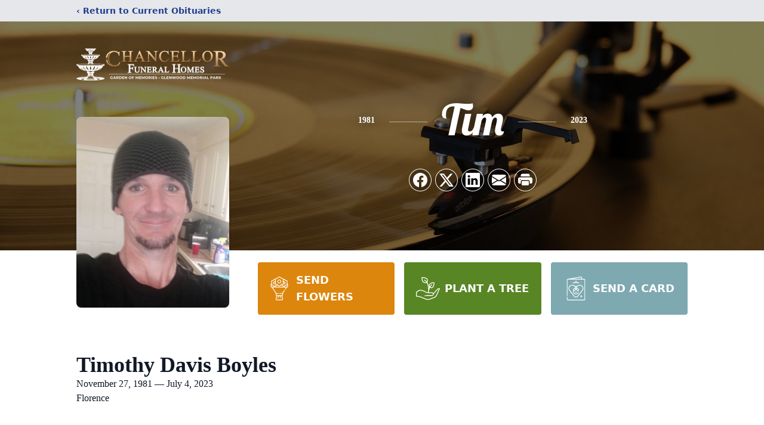

--- FILE ---
content_type: text/html; charset=utf-8
request_url: https://www.google.com/recaptcha/enterprise/anchor?ar=1&k=6LcJ28MfAAAAADiShSNocQJl_IOY6Wyg91114VdY&co=aHR0cHM6Ly93d3cuY2hhbmNlbGxvcmZ1bmVyYWxob21lLmNvbTo0NDM.&hl=en&type=image&v=PoyoqOPhxBO7pBk68S4YbpHZ&theme=light&size=invisible&badge=bottomright&anchor-ms=20000&execute-ms=30000&cb=kb4op01ckwsw
body_size: 48798
content:
<!DOCTYPE HTML><html dir="ltr" lang="en"><head><meta http-equiv="Content-Type" content="text/html; charset=UTF-8">
<meta http-equiv="X-UA-Compatible" content="IE=edge">
<title>reCAPTCHA</title>
<style type="text/css">
/* cyrillic-ext */
@font-face {
  font-family: 'Roboto';
  font-style: normal;
  font-weight: 400;
  font-stretch: 100%;
  src: url(//fonts.gstatic.com/s/roboto/v48/KFO7CnqEu92Fr1ME7kSn66aGLdTylUAMa3GUBHMdazTgWw.woff2) format('woff2');
  unicode-range: U+0460-052F, U+1C80-1C8A, U+20B4, U+2DE0-2DFF, U+A640-A69F, U+FE2E-FE2F;
}
/* cyrillic */
@font-face {
  font-family: 'Roboto';
  font-style: normal;
  font-weight: 400;
  font-stretch: 100%;
  src: url(//fonts.gstatic.com/s/roboto/v48/KFO7CnqEu92Fr1ME7kSn66aGLdTylUAMa3iUBHMdazTgWw.woff2) format('woff2');
  unicode-range: U+0301, U+0400-045F, U+0490-0491, U+04B0-04B1, U+2116;
}
/* greek-ext */
@font-face {
  font-family: 'Roboto';
  font-style: normal;
  font-weight: 400;
  font-stretch: 100%;
  src: url(//fonts.gstatic.com/s/roboto/v48/KFO7CnqEu92Fr1ME7kSn66aGLdTylUAMa3CUBHMdazTgWw.woff2) format('woff2');
  unicode-range: U+1F00-1FFF;
}
/* greek */
@font-face {
  font-family: 'Roboto';
  font-style: normal;
  font-weight: 400;
  font-stretch: 100%;
  src: url(//fonts.gstatic.com/s/roboto/v48/KFO7CnqEu92Fr1ME7kSn66aGLdTylUAMa3-UBHMdazTgWw.woff2) format('woff2');
  unicode-range: U+0370-0377, U+037A-037F, U+0384-038A, U+038C, U+038E-03A1, U+03A3-03FF;
}
/* math */
@font-face {
  font-family: 'Roboto';
  font-style: normal;
  font-weight: 400;
  font-stretch: 100%;
  src: url(//fonts.gstatic.com/s/roboto/v48/KFO7CnqEu92Fr1ME7kSn66aGLdTylUAMawCUBHMdazTgWw.woff2) format('woff2');
  unicode-range: U+0302-0303, U+0305, U+0307-0308, U+0310, U+0312, U+0315, U+031A, U+0326-0327, U+032C, U+032F-0330, U+0332-0333, U+0338, U+033A, U+0346, U+034D, U+0391-03A1, U+03A3-03A9, U+03B1-03C9, U+03D1, U+03D5-03D6, U+03F0-03F1, U+03F4-03F5, U+2016-2017, U+2034-2038, U+203C, U+2040, U+2043, U+2047, U+2050, U+2057, U+205F, U+2070-2071, U+2074-208E, U+2090-209C, U+20D0-20DC, U+20E1, U+20E5-20EF, U+2100-2112, U+2114-2115, U+2117-2121, U+2123-214F, U+2190, U+2192, U+2194-21AE, U+21B0-21E5, U+21F1-21F2, U+21F4-2211, U+2213-2214, U+2216-22FF, U+2308-230B, U+2310, U+2319, U+231C-2321, U+2336-237A, U+237C, U+2395, U+239B-23B7, U+23D0, U+23DC-23E1, U+2474-2475, U+25AF, U+25B3, U+25B7, U+25BD, U+25C1, U+25CA, U+25CC, U+25FB, U+266D-266F, U+27C0-27FF, U+2900-2AFF, U+2B0E-2B11, U+2B30-2B4C, U+2BFE, U+3030, U+FF5B, U+FF5D, U+1D400-1D7FF, U+1EE00-1EEFF;
}
/* symbols */
@font-face {
  font-family: 'Roboto';
  font-style: normal;
  font-weight: 400;
  font-stretch: 100%;
  src: url(//fonts.gstatic.com/s/roboto/v48/KFO7CnqEu92Fr1ME7kSn66aGLdTylUAMaxKUBHMdazTgWw.woff2) format('woff2');
  unicode-range: U+0001-000C, U+000E-001F, U+007F-009F, U+20DD-20E0, U+20E2-20E4, U+2150-218F, U+2190, U+2192, U+2194-2199, U+21AF, U+21E6-21F0, U+21F3, U+2218-2219, U+2299, U+22C4-22C6, U+2300-243F, U+2440-244A, U+2460-24FF, U+25A0-27BF, U+2800-28FF, U+2921-2922, U+2981, U+29BF, U+29EB, U+2B00-2BFF, U+4DC0-4DFF, U+FFF9-FFFB, U+10140-1018E, U+10190-1019C, U+101A0, U+101D0-101FD, U+102E0-102FB, U+10E60-10E7E, U+1D2C0-1D2D3, U+1D2E0-1D37F, U+1F000-1F0FF, U+1F100-1F1AD, U+1F1E6-1F1FF, U+1F30D-1F30F, U+1F315, U+1F31C, U+1F31E, U+1F320-1F32C, U+1F336, U+1F378, U+1F37D, U+1F382, U+1F393-1F39F, U+1F3A7-1F3A8, U+1F3AC-1F3AF, U+1F3C2, U+1F3C4-1F3C6, U+1F3CA-1F3CE, U+1F3D4-1F3E0, U+1F3ED, U+1F3F1-1F3F3, U+1F3F5-1F3F7, U+1F408, U+1F415, U+1F41F, U+1F426, U+1F43F, U+1F441-1F442, U+1F444, U+1F446-1F449, U+1F44C-1F44E, U+1F453, U+1F46A, U+1F47D, U+1F4A3, U+1F4B0, U+1F4B3, U+1F4B9, U+1F4BB, U+1F4BF, U+1F4C8-1F4CB, U+1F4D6, U+1F4DA, U+1F4DF, U+1F4E3-1F4E6, U+1F4EA-1F4ED, U+1F4F7, U+1F4F9-1F4FB, U+1F4FD-1F4FE, U+1F503, U+1F507-1F50B, U+1F50D, U+1F512-1F513, U+1F53E-1F54A, U+1F54F-1F5FA, U+1F610, U+1F650-1F67F, U+1F687, U+1F68D, U+1F691, U+1F694, U+1F698, U+1F6AD, U+1F6B2, U+1F6B9-1F6BA, U+1F6BC, U+1F6C6-1F6CF, U+1F6D3-1F6D7, U+1F6E0-1F6EA, U+1F6F0-1F6F3, U+1F6F7-1F6FC, U+1F700-1F7FF, U+1F800-1F80B, U+1F810-1F847, U+1F850-1F859, U+1F860-1F887, U+1F890-1F8AD, U+1F8B0-1F8BB, U+1F8C0-1F8C1, U+1F900-1F90B, U+1F93B, U+1F946, U+1F984, U+1F996, U+1F9E9, U+1FA00-1FA6F, U+1FA70-1FA7C, U+1FA80-1FA89, U+1FA8F-1FAC6, U+1FACE-1FADC, U+1FADF-1FAE9, U+1FAF0-1FAF8, U+1FB00-1FBFF;
}
/* vietnamese */
@font-face {
  font-family: 'Roboto';
  font-style: normal;
  font-weight: 400;
  font-stretch: 100%;
  src: url(//fonts.gstatic.com/s/roboto/v48/KFO7CnqEu92Fr1ME7kSn66aGLdTylUAMa3OUBHMdazTgWw.woff2) format('woff2');
  unicode-range: U+0102-0103, U+0110-0111, U+0128-0129, U+0168-0169, U+01A0-01A1, U+01AF-01B0, U+0300-0301, U+0303-0304, U+0308-0309, U+0323, U+0329, U+1EA0-1EF9, U+20AB;
}
/* latin-ext */
@font-face {
  font-family: 'Roboto';
  font-style: normal;
  font-weight: 400;
  font-stretch: 100%;
  src: url(//fonts.gstatic.com/s/roboto/v48/KFO7CnqEu92Fr1ME7kSn66aGLdTylUAMa3KUBHMdazTgWw.woff2) format('woff2');
  unicode-range: U+0100-02BA, U+02BD-02C5, U+02C7-02CC, U+02CE-02D7, U+02DD-02FF, U+0304, U+0308, U+0329, U+1D00-1DBF, U+1E00-1E9F, U+1EF2-1EFF, U+2020, U+20A0-20AB, U+20AD-20C0, U+2113, U+2C60-2C7F, U+A720-A7FF;
}
/* latin */
@font-face {
  font-family: 'Roboto';
  font-style: normal;
  font-weight: 400;
  font-stretch: 100%;
  src: url(//fonts.gstatic.com/s/roboto/v48/KFO7CnqEu92Fr1ME7kSn66aGLdTylUAMa3yUBHMdazQ.woff2) format('woff2');
  unicode-range: U+0000-00FF, U+0131, U+0152-0153, U+02BB-02BC, U+02C6, U+02DA, U+02DC, U+0304, U+0308, U+0329, U+2000-206F, U+20AC, U+2122, U+2191, U+2193, U+2212, U+2215, U+FEFF, U+FFFD;
}
/* cyrillic-ext */
@font-face {
  font-family: 'Roboto';
  font-style: normal;
  font-weight: 500;
  font-stretch: 100%;
  src: url(//fonts.gstatic.com/s/roboto/v48/KFO7CnqEu92Fr1ME7kSn66aGLdTylUAMa3GUBHMdazTgWw.woff2) format('woff2');
  unicode-range: U+0460-052F, U+1C80-1C8A, U+20B4, U+2DE0-2DFF, U+A640-A69F, U+FE2E-FE2F;
}
/* cyrillic */
@font-face {
  font-family: 'Roboto';
  font-style: normal;
  font-weight: 500;
  font-stretch: 100%;
  src: url(//fonts.gstatic.com/s/roboto/v48/KFO7CnqEu92Fr1ME7kSn66aGLdTylUAMa3iUBHMdazTgWw.woff2) format('woff2');
  unicode-range: U+0301, U+0400-045F, U+0490-0491, U+04B0-04B1, U+2116;
}
/* greek-ext */
@font-face {
  font-family: 'Roboto';
  font-style: normal;
  font-weight: 500;
  font-stretch: 100%;
  src: url(//fonts.gstatic.com/s/roboto/v48/KFO7CnqEu92Fr1ME7kSn66aGLdTylUAMa3CUBHMdazTgWw.woff2) format('woff2');
  unicode-range: U+1F00-1FFF;
}
/* greek */
@font-face {
  font-family: 'Roboto';
  font-style: normal;
  font-weight: 500;
  font-stretch: 100%;
  src: url(//fonts.gstatic.com/s/roboto/v48/KFO7CnqEu92Fr1ME7kSn66aGLdTylUAMa3-UBHMdazTgWw.woff2) format('woff2');
  unicode-range: U+0370-0377, U+037A-037F, U+0384-038A, U+038C, U+038E-03A1, U+03A3-03FF;
}
/* math */
@font-face {
  font-family: 'Roboto';
  font-style: normal;
  font-weight: 500;
  font-stretch: 100%;
  src: url(//fonts.gstatic.com/s/roboto/v48/KFO7CnqEu92Fr1ME7kSn66aGLdTylUAMawCUBHMdazTgWw.woff2) format('woff2');
  unicode-range: U+0302-0303, U+0305, U+0307-0308, U+0310, U+0312, U+0315, U+031A, U+0326-0327, U+032C, U+032F-0330, U+0332-0333, U+0338, U+033A, U+0346, U+034D, U+0391-03A1, U+03A3-03A9, U+03B1-03C9, U+03D1, U+03D5-03D6, U+03F0-03F1, U+03F4-03F5, U+2016-2017, U+2034-2038, U+203C, U+2040, U+2043, U+2047, U+2050, U+2057, U+205F, U+2070-2071, U+2074-208E, U+2090-209C, U+20D0-20DC, U+20E1, U+20E5-20EF, U+2100-2112, U+2114-2115, U+2117-2121, U+2123-214F, U+2190, U+2192, U+2194-21AE, U+21B0-21E5, U+21F1-21F2, U+21F4-2211, U+2213-2214, U+2216-22FF, U+2308-230B, U+2310, U+2319, U+231C-2321, U+2336-237A, U+237C, U+2395, U+239B-23B7, U+23D0, U+23DC-23E1, U+2474-2475, U+25AF, U+25B3, U+25B7, U+25BD, U+25C1, U+25CA, U+25CC, U+25FB, U+266D-266F, U+27C0-27FF, U+2900-2AFF, U+2B0E-2B11, U+2B30-2B4C, U+2BFE, U+3030, U+FF5B, U+FF5D, U+1D400-1D7FF, U+1EE00-1EEFF;
}
/* symbols */
@font-face {
  font-family: 'Roboto';
  font-style: normal;
  font-weight: 500;
  font-stretch: 100%;
  src: url(//fonts.gstatic.com/s/roboto/v48/KFO7CnqEu92Fr1ME7kSn66aGLdTylUAMaxKUBHMdazTgWw.woff2) format('woff2');
  unicode-range: U+0001-000C, U+000E-001F, U+007F-009F, U+20DD-20E0, U+20E2-20E4, U+2150-218F, U+2190, U+2192, U+2194-2199, U+21AF, U+21E6-21F0, U+21F3, U+2218-2219, U+2299, U+22C4-22C6, U+2300-243F, U+2440-244A, U+2460-24FF, U+25A0-27BF, U+2800-28FF, U+2921-2922, U+2981, U+29BF, U+29EB, U+2B00-2BFF, U+4DC0-4DFF, U+FFF9-FFFB, U+10140-1018E, U+10190-1019C, U+101A0, U+101D0-101FD, U+102E0-102FB, U+10E60-10E7E, U+1D2C0-1D2D3, U+1D2E0-1D37F, U+1F000-1F0FF, U+1F100-1F1AD, U+1F1E6-1F1FF, U+1F30D-1F30F, U+1F315, U+1F31C, U+1F31E, U+1F320-1F32C, U+1F336, U+1F378, U+1F37D, U+1F382, U+1F393-1F39F, U+1F3A7-1F3A8, U+1F3AC-1F3AF, U+1F3C2, U+1F3C4-1F3C6, U+1F3CA-1F3CE, U+1F3D4-1F3E0, U+1F3ED, U+1F3F1-1F3F3, U+1F3F5-1F3F7, U+1F408, U+1F415, U+1F41F, U+1F426, U+1F43F, U+1F441-1F442, U+1F444, U+1F446-1F449, U+1F44C-1F44E, U+1F453, U+1F46A, U+1F47D, U+1F4A3, U+1F4B0, U+1F4B3, U+1F4B9, U+1F4BB, U+1F4BF, U+1F4C8-1F4CB, U+1F4D6, U+1F4DA, U+1F4DF, U+1F4E3-1F4E6, U+1F4EA-1F4ED, U+1F4F7, U+1F4F9-1F4FB, U+1F4FD-1F4FE, U+1F503, U+1F507-1F50B, U+1F50D, U+1F512-1F513, U+1F53E-1F54A, U+1F54F-1F5FA, U+1F610, U+1F650-1F67F, U+1F687, U+1F68D, U+1F691, U+1F694, U+1F698, U+1F6AD, U+1F6B2, U+1F6B9-1F6BA, U+1F6BC, U+1F6C6-1F6CF, U+1F6D3-1F6D7, U+1F6E0-1F6EA, U+1F6F0-1F6F3, U+1F6F7-1F6FC, U+1F700-1F7FF, U+1F800-1F80B, U+1F810-1F847, U+1F850-1F859, U+1F860-1F887, U+1F890-1F8AD, U+1F8B0-1F8BB, U+1F8C0-1F8C1, U+1F900-1F90B, U+1F93B, U+1F946, U+1F984, U+1F996, U+1F9E9, U+1FA00-1FA6F, U+1FA70-1FA7C, U+1FA80-1FA89, U+1FA8F-1FAC6, U+1FACE-1FADC, U+1FADF-1FAE9, U+1FAF0-1FAF8, U+1FB00-1FBFF;
}
/* vietnamese */
@font-face {
  font-family: 'Roboto';
  font-style: normal;
  font-weight: 500;
  font-stretch: 100%;
  src: url(//fonts.gstatic.com/s/roboto/v48/KFO7CnqEu92Fr1ME7kSn66aGLdTylUAMa3OUBHMdazTgWw.woff2) format('woff2');
  unicode-range: U+0102-0103, U+0110-0111, U+0128-0129, U+0168-0169, U+01A0-01A1, U+01AF-01B0, U+0300-0301, U+0303-0304, U+0308-0309, U+0323, U+0329, U+1EA0-1EF9, U+20AB;
}
/* latin-ext */
@font-face {
  font-family: 'Roboto';
  font-style: normal;
  font-weight: 500;
  font-stretch: 100%;
  src: url(//fonts.gstatic.com/s/roboto/v48/KFO7CnqEu92Fr1ME7kSn66aGLdTylUAMa3KUBHMdazTgWw.woff2) format('woff2');
  unicode-range: U+0100-02BA, U+02BD-02C5, U+02C7-02CC, U+02CE-02D7, U+02DD-02FF, U+0304, U+0308, U+0329, U+1D00-1DBF, U+1E00-1E9F, U+1EF2-1EFF, U+2020, U+20A0-20AB, U+20AD-20C0, U+2113, U+2C60-2C7F, U+A720-A7FF;
}
/* latin */
@font-face {
  font-family: 'Roboto';
  font-style: normal;
  font-weight: 500;
  font-stretch: 100%;
  src: url(//fonts.gstatic.com/s/roboto/v48/KFO7CnqEu92Fr1ME7kSn66aGLdTylUAMa3yUBHMdazQ.woff2) format('woff2');
  unicode-range: U+0000-00FF, U+0131, U+0152-0153, U+02BB-02BC, U+02C6, U+02DA, U+02DC, U+0304, U+0308, U+0329, U+2000-206F, U+20AC, U+2122, U+2191, U+2193, U+2212, U+2215, U+FEFF, U+FFFD;
}
/* cyrillic-ext */
@font-face {
  font-family: 'Roboto';
  font-style: normal;
  font-weight: 900;
  font-stretch: 100%;
  src: url(//fonts.gstatic.com/s/roboto/v48/KFO7CnqEu92Fr1ME7kSn66aGLdTylUAMa3GUBHMdazTgWw.woff2) format('woff2');
  unicode-range: U+0460-052F, U+1C80-1C8A, U+20B4, U+2DE0-2DFF, U+A640-A69F, U+FE2E-FE2F;
}
/* cyrillic */
@font-face {
  font-family: 'Roboto';
  font-style: normal;
  font-weight: 900;
  font-stretch: 100%;
  src: url(//fonts.gstatic.com/s/roboto/v48/KFO7CnqEu92Fr1ME7kSn66aGLdTylUAMa3iUBHMdazTgWw.woff2) format('woff2');
  unicode-range: U+0301, U+0400-045F, U+0490-0491, U+04B0-04B1, U+2116;
}
/* greek-ext */
@font-face {
  font-family: 'Roboto';
  font-style: normal;
  font-weight: 900;
  font-stretch: 100%;
  src: url(//fonts.gstatic.com/s/roboto/v48/KFO7CnqEu92Fr1ME7kSn66aGLdTylUAMa3CUBHMdazTgWw.woff2) format('woff2');
  unicode-range: U+1F00-1FFF;
}
/* greek */
@font-face {
  font-family: 'Roboto';
  font-style: normal;
  font-weight: 900;
  font-stretch: 100%;
  src: url(//fonts.gstatic.com/s/roboto/v48/KFO7CnqEu92Fr1ME7kSn66aGLdTylUAMa3-UBHMdazTgWw.woff2) format('woff2');
  unicode-range: U+0370-0377, U+037A-037F, U+0384-038A, U+038C, U+038E-03A1, U+03A3-03FF;
}
/* math */
@font-face {
  font-family: 'Roboto';
  font-style: normal;
  font-weight: 900;
  font-stretch: 100%;
  src: url(//fonts.gstatic.com/s/roboto/v48/KFO7CnqEu92Fr1ME7kSn66aGLdTylUAMawCUBHMdazTgWw.woff2) format('woff2');
  unicode-range: U+0302-0303, U+0305, U+0307-0308, U+0310, U+0312, U+0315, U+031A, U+0326-0327, U+032C, U+032F-0330, U+0332-0333, U+0338, U+033A, U+0346, U+034D, U+0391-03A1, U+03A3-03A9, U+03B1-03C9, U+03D1, U+03D5-03D6, U+03F0-03F1, U+03F4-03F5, U+2016-2017, U+2034-2038, U+203C, U+2040, U+2043, U+2047, U+2050, U+2057, U+205F, U+2070-2071, U+2074-208E, U+2090-209C, U+20D0-20DC, U+20E1, U+20E5-20EF, U+2100-2112, U+2114-2115, U+2117-2121, U+2123-214F, U+2190, U+2192, U+2194-21AE, U+21B0-21E5, U+21F1-21F2, U+21F4-2211, U+2213-2214, U+2216-22FF, U+2308-230B, U+2310, U+2319, U+231C-2321, U+2336-237A, U+237C, U+2395, U+239B-23B7, U+23D0, U+23DC-23E1, U+2474-2475, U+25AF, U+25B3, U+25B7, U+25BD, U+25C1, U+25CA, U+25CC, U+25FB, U+266D-266F, U+27C0-27FF, U+2900-2AFF, U+2B0E-2B11, U+2B30-2B4C, U+2BFE, U+3030, U+FF5B, U+FF5D, U+1D400-1D7FF, U+1EE00-1EEFF;
}
/* symbols */
@font-face {
  font-family: 'Roboto';
  font-style: normal;
  font-weight: 900;
  font-stretch: 100%;
  src: url(//fonts.gstatic.com/s/roboto/v48/KFO7CnqEu92Fr1ME7kSn66aGLdTylUAMaxKUBHMdazTgWw.woff2) format('woff2');
  unicode-range: U+0001-000C, U+000E-001F, U+007F-009F, U+20DD-20E0, U+20E2-20E4, U+2150-218F, U+2190, U+2192, U+2194-2199, U+21AF, U+21E6-21F0, U+21F3, U+2218-2219, U+2299, U+22C4-22C6, U+2300-243F, U+2440-244A, U+2460-24FF, U+25A0-27BF, U+2800-28FF, U+2921-2922, U+2981, U+29BF, U+29EB, U+2B00-2BFF, U+4DC0-4DFF, U+FFF9-FFFB, U+10140-1018E, U+10190-1019C, U+101A0, U+101D0-101FD, U+102E0-102FB, U+10E60-10E7E, U+1D2C0-1D2D3, U+1D2E0-1D37F, U+1F000-1F0FF, U+1F100-1F1AD, U+1F1E6-1F1FF, U+1F30D-1F30F, U+1F315, U+1F31C, U+1F31E, U+1F320-1F32C, U+1F336, U+1F378, U+1F37D, U+1F382, U+1F393-1F39F, U+1F3A7-1F3A8, U+1F3AC-1F3AF, U+1F3C2, U+1F3C4-1F3C6, U+1F3CA-1F3CE, U+1F3D4-1F3E0, U+1F3ED, U+1F3F1-1F3F3, U+1F3F5-1F3F7, U+1F408, U+1F415, U+1F41F, U+1F426, U+1F43F, U+1F441-1F442, U+1F444, U+1F446-1F449, U+1F44C-1F44E, U+1F453, U+1F46A, U+1F47D, U+1F4A3, U+1F4B0, U+1F4B3, U+1F4B9, U+1F4BB, U+1F4BF, U+1F4C8-1F4CB, U+1F4D6, U+1F4DA, U+1F4DF, U+1F4E3-1F4E6, U+1F4EA-1F4ED, U+1F4F7, U+1F4F9-1F4FB, U+1F4FD-1F4FE, U+1F503, U+1F507-1F50B, U+1F50D, U+1F512-1F513, U+1F53E-1F54A, U+1F54F-1F5FA, U+1F610, U+1F650-1F67F, U+1F687, U+1F68D, U+1F691, U+1F694, U+1F698, U+1F6AD, U+1F6B2, U+1F6B9-1F6BA, U+1F6BC, U+1F6C6-1F6CF, U+1F6D3-1F6D7, U+1F6E0-1F6EA, U+1F6F0-1F6F3, U+1F6F7-1F6FC, U+1F700-1F7FF, U+1F800-1F80B, U+1F810-1F847, U+1F850-1F859, U+1F860-1F887, U+1F890-1F8AD, U+1F8B0-1F8BB, U+1F8C0-1F8C1, U+1F900-1F90B, U+1F93B, U+1F946, U+1F984, U+1F996, U+1F9E9, U+1FA00-1FA6F, U+1FA70-1FA7C, U+1FA80-1FA89, U+1FA8F-1FAC6, U+1FACE-1FADC, U+1FADF-1FAE9, U+1FAF0-1FAF8, U+1FB00-1FBFF;
}
/* vietnamese */
@font-face {
  font-family: 'Roboto';
  font-style: normal;
  font-weight: 900;
  font-stretch: 100%;
  src: url(//fonts.gstatic.com/s/roboto/v48/KFO7CnqEu92Fr1ME7kSn66aGLdTylUAMa3OUBHMdazTgWw.woff2) format('woff2');
  unicode-range: U+0102-0103, U+0110-0111, U+0128-0129, U+0168-0169, U+01A0-01A1, U+01AF-01B0, U+0300-0301, U+0303-0304, U+0308-0309, U+0323, U+0329, U+1EA0-1EF9, U+20AB;
}
/* latin-ext */
@font-face {
  font-family: 'Roboto';
  font-style: normal;
  font-weight: 900;
  font-stretch: 100%;
  src: url(//fonts.gstatic.com/s/roboto/v48/KFO7CnqEu92Fr1ME7kSn66aGLdTylUAMa3KUBHMdazTgWw.woff2) format('woff2');
  unicode-range: U+0100-02BA, U+02BD-02C5, U+02C7-02CC, U+02CE-02D7, U+02DD-02FF, U+0304, U+0308, U+0329, U+1D00-1DBF, U+1E00-1E9F, U+1EF2-1EFF, U+2020, U+20A0-20AB, U+20AD-20C0, U+2113, U+2C60-2C7F, U+A720-A7FF;
}
/* latin */
@font-face {
  font-family: 'Roboto';
  font-style: normal;
  font-weight: 900;
  font-stretch: 100%;
  src: url(//fonts.gstatic.com/s/roboto/v48/KFO7CnqEu92Fr1ME7kSn66aGLdTylUAMa3yUBHMdazQ.woff2) format('woff2');
  unicode-range: U+0000-00FF, U+0131, U+0152-0153, U+02BB-02BC, U+02C6, U+02DA, U+02DC, U+0304, U+0308, U+0329, U+2000-206F, U+20AC, U+2122, U+2191, U+2193, U+2212, U+2215, U+FEFF, U+FFFD;
}

</style>
<link rel="stylesheet" type="text/css" href="https://www.gstatic.com/recaptcha/releases/PoyoqOPhxBO7pBk68S4YbpHZ/styles__ltr.css">
<script nonce="jkfvSOmjCxYD1h-vssJhMw" type="text/javascript">window['__recaptcha_api'] = 'https://www.google.com/recaptcha/enterprise/';</script>
<script type="text/javascript" src="https://www.gstatic.com/recaptcha/releases/PoyoqOPhxBO7pBk68S4YbpHZ/recaptcha__en.js" nonce="jkfvSOmjCxYD1h-vssJhMw">
      
    </script></head>
<body><div id="rc-anchor-alert" class="rc-anchor-alert"></div>
<input type="hidden" id="recaptcha-token" value="[base64]">
<script type="text/javascript" nonce="jkfvSOmjCxYD1h-vssJhMw">
      recaptcha.anchor.Main.init("[\x22ainput\x22,[\x22bgdata\x22,\x22\x22,\[base64]/[base64]/MjU1Ong/[base64]/[base64]/[base64]/[base64]/[base64]/[base64]/[base64]/[base64]/[base64]/[base64]/[base64]/[base64]/[base64]/[base64]/[base64]\\u003d\x22,\[base64]\\u003d\x22,\x22w5bCtkLCp8OjJsOCHsOwYi7CqsKddMKJM1VGwrNOw4PDtE3DncO6w5RQwrI1T216w5HDnsOow6/DqsO3woHDnsK7w6wlwohrFcKQQMOtw7PCrMK3w4LDvsKUwocxw67DnSdpZ3ElY8OSw6c5w6zComzDtjfDpcOCwp7Dlz7CusOJwrlWw5rDkFHDuiMbw4d5AMKrV8KxYUfDpcKKwqccGMKbTxkKVsKFwppRw7/CiVTDlsOyw60qDkA9w4kbcXJGw5NvYsOyHUfDn8KjYVbCgMKaGMKxIBXChzvCtcO1w4fCt8KKAx91w5BRwqZBPVVtO8OeHsK5wr3ChcO0OWvDjMODwpA5wp85w69LwoPCucKiYMOIw4rDvm/[base64]/[base64]/[base64]/wqzCp8KGw7vChsOPw6nDncOQOsOtwqkHwrfCtkTDjcKRc8OYU8OPTg7DoFtRw7UdTsOcwqHDhUtDwqs+QsKgAT/Dg8O1w45HwpDDm0Usw5/Cl2JWw4HDqRElwqUFw4xIHkHCtMO/LsOLw4YGwrzCtcO4w5HCrkfDhcKZTMKHw4LDpMKWaMOIwrLCilDDmMKXKFPDiVY7UMOhwrLCssKnAjxCwrpmwq8GQVEJecOlw4DDj8KAwrTCnXvCrMOiw75SJgbCicKfX8Kow5DCnh0Xwo3Cp8OWw50uLMORwqhzd8KpYi/CjMOnICvChX3ClxXDuhrDpsOqw6c8wpvDiHxgCgxfw6jDr2LClg9kDXUoOsO6esKQQ1/Dr8OnGE07cyXDohnDtMOKwrsrwp/DjMKNwoMzw40Bw4zCqS7Dm8KudH7CoXHCulkgw5LDrsK0wrQ/VcKpw6XCr2QWwqbClcKJwpknw7PCk2FFMcOLHgjDv8K3FsOtw7cDw4IdMFvDnMKrLW3ChU9gwpYcdcO3wrnDvyvCp8K8wplywqfCrUQWw5sew4fDjyfDtg3DjMKHw5nCixnDssKnwqvCp8OowoEYw7/CtABfFWdGwotjVcKHYMKZHMOHwo5LUB/CrmXDqDXDk8KgAnrDhsKkwo3CqDtGw4vCi8OIRQPClyNuHsKVZiPCgVMeEwlfDcKxfEM5HhbDj0nDlBTDp8KFw4bCqsOhWMOvam3Dv8K0ORRwWMOEw5BnPkbDlURMUcKZw5/CmcK/[base64]/Cn8OTNsK9w6ERw6cPesKoJh/DicO/Y8Ocd3HDjDlqHExKO17Dk35hBX3DvcOADg48w5ZewpsQAVYCKsOrwrbCrRfCkcOnaz/CocKyClAVwpEVw6NBeMKNQMOxwp8ewoPCmsODw5YtwrdiwokZIyTDlVbCsMKhNG9cw5rClh7CqcKxwrA9AsOhw4TCk38DR8K2Cn/Ck8O1UsO6w7siw5RXw49ew5IsB8OzeTA/wqdiw6vCpMOjYVMKw6/ClUQ6PsKTw7XChsO5w7A+ckHCr8KCasOVGRbDoyzDuGfCucKwAhzDuCzClG/DgcKGwqfCsU05HVwGXxQVdMOobsKYw4rCjk7DvnMnw63Cu0FcEHbDkSDDksO3wpXCtkM2R8OJwqshw4tJwqLDiMK7w5swbcOQDjoXwopmw6rCrMKqVT8EHgglw4dHwp8Nwq7ClUjChsK0wrcDCcKywq7Cj2DCvBvDkMKKaCvDmTRNPh/[base64]/Dq0Uvw710w5jDtsOXW8OmKcKNb8ODw7PDksKCwrl4w7BXw7/[base64]/wpfDmlzDlDwGw7/CrBnDpcOeFsO2cMK2wqHDgDPCmsO3e8OSUCsSwofDuTDDnsOzwqzDv8OeQcONwoPDsFhGPMK1w7zDkMK9fsO8w7zDt8OlHMK/wrd5wqN+bDdGeMOSGcK3w4V2woJkwo1hQXMVKHnDgiPDu8K3wpJrw6gSwrPDm39df3LCilsKCcOLFV9bW8KvG8OUwqTCm8K3w4rDvFEMZsOvwo7DicODZw/CgAJTwo3CvcO0HcKPP2ISw7DDkxE0egAnw7pywpMQC8KFPcKUCGfDmcKgeSPDkMOHAi3DgsOkP3lwPjBRTMOTwrdRNFlPw5dmEgXDlk4/Ig9+f0cwUD7DkcO4wqnDmsOodcOmC2zCpRvDkcKWW8Kzw6/DuipGAAIkw43DqcOpeEjChMKZwqhLU8OEw55bwqbCiwvCrcOARxgJHyglZcK1YnoQw73CgyDDjlTCn23DrsKUw7bDn3p8Awg5worCiExVwoxDwpxSPsOUGCPDqcOCBMOMwp9vMsOnw5nCu8O1fz/[base64]/Di8KkXDgVworCrAHDt8ONw4jCncKVwo0tw4TDisOQfBrDgFbDnmQPwoAvwrvCrzRNw4bCizjCjC9Fw43DkwQ4McOTwo3DiyrDgB8Ywrsiw53CkcKVw4BeJX12fcOpA8KidsOUwpZww5jCusKxw7QxCgo9EMKWBBRXAX03wq3DozbCsCJybBkdw7rCsCV/w5/CrGpcw4rDsD3Cs8KvcMK7VQtFworCtMKRwobDl8OPw5rDqMOMwqDDvsKOw4fDg2rDoDcsw7diwo/DiHrDosK8IXIpUxF1w7sJN3Vgwo01P8OlI1B3VC/DncOBw4/DosKswodAw6xiwq5QUmjDt3DClMKtciA8wpx1QMKbf8KCwotkXcKpw5V1w4lFAVxtw44tw40bIsOWNEHCvAjCij9jw4LDlsK5wr/[base64]/wpBnw6vCgsONH8OiwqTCrF0/wrXCrsOhw705IFYzwpPDl8K8ZFpDaULDqcOkwoPDoxZbM8KRwr3DjcOnwrXCp8KqbB/DqUzDsMOHNcOMw4dyQlAqdTnDtkVlwqrDo3R5a8OUwpLCn8OjaSUCwrV4wqXDtTjDgFEBwo87a8OqAxt3w6/Dvn7Cm0BEOT/DgCFjDMOxOcKGwofChn4owocpG8Olw7/[base64]/DnMO/bsK1QGfCshliw51twovCu3oAKsOQdDsNwoIlSMKOwpfDtG/[base64]/DuHdDaSnDlRYzPi8ww6nCjiDDlyDCsAbDn8OAw4jDj8OAAsOWG8OQwrB5eW9IVsKYw7LCgcOpfcOlHA9hc8KNwq4bwqvDh0p7wqvDk8OAwrsCwrVTwp3CngbDjF7Dk0XCtcKZYcORUwhowqTDmzzDkCwtWmnCqQ7Cj8K/wozDg8OBT09Cwp7Du8KcMkvCusO1wqoIw79AJsKvDcOXeMKzwpNsHMOfw5gnwoLDm3t1UTpQDMK8w51ubcKJQ2N6aAMlVMOySsOfwoVBw7t9woUIccO0FcOTMsKoRhzCvyFDwpVkwpHDqMONTwhoK8KEw6oqdlDDlnjDuS7DvRMdHDLCg31sSsK/KsKdWFTCmMKhwojCnUXCo8Oaw7R/[base64]/[base64]/ChcOjRD52NT0MLEnDpGzDrl3CnitCwo1Sw7Mqw65sUQE7AMKwegJaw4FrKQPCtcKDIG7CicOqRsKya8OFw4zCssK/w4ohw4JMwqo8XcOHWsKAw47Dn8O/wpc/NsKDw7N/[base64]/Dr0U+bh4Ywr94wr3Do8O9wpLDocKbw5XCjMKGYsOAw6HCo2YbYcKKQ8Olw6RCw67Dg8ObXEXDq8OqMDLCtcOjTcOTBT9sw5LCjQDDj2bDncK5w5DDm8K7al4lL8Oow7xKGEJ2wqPDiiYdQcKNw4HCmMKOLUrDtxhyQhHCvgvDv8O3wrDCq1rCucObw6nCtE/ChT3DokobQcOkSXA/[base64]/UcO+UDLCkV5tODjCnBjDuUxHNsOlTmR7w5bDqAvCrMOFwosDw7lQw5HDisOJw59TYG7CuMOOwprDlinDoMK1f8KPw5rDvGjCtUDDtcOCw5TDizhgA8KICSLDpznCqMOsw4bCn1AiUWzCuXfDvsOFL8Ksw77DkiDCrGrCtC1Hw7/[base64]/[base64]/RHkUKsO0wqETNcK7wrTDpsKqw7hjIMKJQzcpwpUjbsKSw5vDiiQLwr/DoDMNwqwUwpTDisOjwpjCiMKDw7zDmnxwwofDvwYWcivCmMKBw7EFOVpaA2/CiyvCnEIkwo9ew6PDiCAQworCvBvDgFfCsMOjWj7Ds0PDgzUlKR7Ds8K1WWx3w7zDvnHDixXDu0tmw5jDksO4wp7DnTBxw7QuTMO4d8Ojw5nCncOFfsKjb8Onw5bDq8O7DcOHPMOACcOJw57CnsK4w4AOwovDiCI+w6t/wr4Zw5QdwrvDqC3DiQTDpsOhwrLCuEEbwr3DpsO4M1NiwoXDoj7CiSrDuFPDvHJtw5Qjw508w5gxPCUxG1I8DsONAsKZwqUXw4XCoXA3LB0DwoLCs8OiEsOqVkMqwqrDt8KBw7PDi8O2wpkIw4nDi8OxAcKHw6fCgMOMQyMFw7TCgkrCmB3DvhLDpx/[base64]/FsKuwqoWBQ3DjcK+wpbCusKZJ8KNw6VMw7bDuhvCphpza3liwozCscOow7/CqcOYwqoCw5IzNsKxQwTCuMKww4slwqDCnmnCg0MQw6bDtEdoJMKVw5nCqR5twpoSPsKuw5pQLCtXdxhcf8OkY3krXcOMwpwWYFZgw6d6w7zDucKoQsKvw4nCrTPDmMKEDsKFwooOcsKnwp9CwrEhVcODesO7H2TCukrDkFzDl8K/OMOQwoByIMKuwq0wR8OhJcO1aTvDnMOkKSHCjwPDhMKzYi7CkABQwosPw5HDmMOwFF/DpMK4w70jw4jChynCoz7DmsK+eBQXC8OkdMKowoPCu8KqdsOuKRNDGHgwwrzCqETCu8OJwo/Cg8Ohb8KtNyDCtidpw6LCnsOswq3ChMKMADTCkHcmwpLCtcK3w61sch3CrStuw4pdwqfCtghIP8KcYhTDrcKbwqBAczB3asKWw40mw7/CjMOzwpc8wofDoQQmw7d2HMOuR8O+wrNpw7XCmcKkwrfCnGRgLwvDqnJCKMOQw5/[base64]/CvUzDl8KEw7x5wrjCpHvDucOcw74yV8OAdXPChMKUw55hMsKdOsKtwodEw6wpFcOBwo9ww4QBDAvCkzoKw7pUejzCnzR2OlvCpRXCnhQ4wo8Cw5LDvWxqY8OdfcKXIh/CusOJwqrCiEh4wpfDrMOrBsOoJMKDdgQpwqXDpcKQJMK5w6c8wqw+wrvDlATCqEk6eV4ydsK0w70PAcOIw7HChMKcwrcLVw9jwqXDoSPCpsKJXFVILGHCmQzDoi4mRVJaw7HDlzNcdMK2e8OsPyXDl8KPw7LDh0rCq8OdAFDCmcKAwqM0w5goTQNXbgXDusO5BcO/KzpbLsO7wrhSwq7DvT3CnEY9wpXCm8O8AcOLGknDjy5Bw6pcwrDDicKQU0LDuiV3EsOswrHDtMOHS8ONw6bCokvDhwoXTcKoST43c8KQdcKcwrI7w5cxwr/CpsKlw5rCuC88w57CunB5VsOMwrk4K8KEHVoJWMOXwoPDj8Oiw4PCqV7CgcK+wp3DmVHDplfDjQzDkMK0OXbDpC/[base64]/DoxbDpsK+LcKBIsK/H8Omw4gywpDCusO3A8OfwoHCqMOrR3Usw4UQwqLDnsO9ScOcwo1cwrHDkMKmwoAka3/Ck8KBeMOtJ8ONZH5bwqV0bHs4wrTDmsKtwrVkQsKGHcOaLMKbw6TDnXrCijAgw7TDjMOew6nDth3CrGEpw6EIaDvCojFEG8OIw458w43DocK8WA4kKsOCJcOswrTDrsOjw7nCgcOQdCjDhsOAGcKRw7bDjE/Cg8KVLxd2wrszw6/[base64]/CkCDCt3PCo8K0w4/DsT/[base64]/OUpGw69FP8KWw5oFG8Ouw4h4w6nCvkrCkMOBTsOUTcKkQcK/b8K+GsO6wpg9QgrDlULCsw4ywp42wq59GgkxMMKtYsOUH8OsK8OkQsKZw7TClE3CgMO9wrg0CsK7BMKrwp9+d8K3b8KrwpHDvyVLwpQ8UmTCgcKOPMKKN8OJwqoEw4/DrcOjYihMYMOFNsO/d8OTHDB7bcOGw47Cg0zDjMK9wqYgCMOkAgMyRMKTw4/CmsOkZMOiwoUMB8ORw4oBfU7Dq1/DlMOlw45ZQ8KpwrcuHxxvwpk+FMOHBMOow7UacMK2KGsuwp/CpcOYwrl3w47CncKnB1HCu0/Ctm4wJsKIw6M2wpLCsExjeWUyazojwpkNNUJXf8OkOU4/[base64]/DtMKiEMK0w5B2fMKHwqbCn0zCocKEGMKnw4ouw4PDqiF4dhjClsOGJlA0R8OFJhBkJTrDsCzDkMOZw6bDiwQkMyQvDirCi8OwYcKufWo6wpETIsO2w7dtOsOcMsOGwqNoQlFAwoDDucOiSi7Dt8KBw7BPw4vDvMOow4/DkEjCvMONwqBHCsKQb3DClsOuw6LDox1PAsOmw7xfwqnDrhcxw5LDp8K1w6TDp8Kxwoc6w5/[base64]/[base64]/CuSfDkTfCgMK8EsKUGw/CpMKaMkXClcKddcOIw5Y3wqBXZ1RGw4YiNVvCmcKGw6TCvn8cw6gBM8KkPcOIF8KBwpEXOwx+w6fDgcKmHcKnw6PCjcO+YQlyUcKUw7XDj8KFw7DCvsKmChvCj8KTw7/DsFXDkQvCnTs1bX7Dj8OswolaXcKZwqwFbsOrRsOcwrIUT3bCjynClVzDrH/DlsOcHSnDtywUw5zDiBzChsOROFBCw6/CvMOlw7okw65vAX92fAAvAMKUw4dmw5UVw77DvQI3w6UXw5dPwr4/wrXCmcKhD8OJOHJmBMO0wpNra8KZw6PCncK4woZFdcOzwqp6CHpLYsONa1jDt8KSwoBuw75Ww7nCvsOyPsKuM1PDv8Knw6spCsO6BBRlGcOOGTdTFHFtTsOBZn7Clj/CrSdPVlXDqU9twqsmwr1ww5zCj8Ktw7LCqsO7e8OHOyvCsQzDulkQD8KifsKdFTE8w6TDhSx4c8OPwo5jwrN1wpQHwo9Lw6LDvcOOM8OyDMOEMmo7wpQ7wps3w6nCligPGijCqRtIYX8ew5g/Exgtwot1SyjDmMK4PgwSLEoXw5zClQNIY8KDw6QGw4XClMOpEhQ3w4TDsDdLw5cTNHPDg2NCNMOfw5ZLw7jCmMOJTcOsPQPDqW9QwobCsMKZR0RAw4/CrkoKw4bCsHvDscOUwqIWPcKDwoJHWMOKDhrDrndkwptXw6c3w7bCgijDvMKiOXPDqwfDgAzDugzCjE52wpcXeAvCikzCpgkPDcKqw4vDt8KAASHCuFUuw5zDj8K6wp1Eai/DsMKMGcOTEcOKwq52BUrCucK2MyjDhcKrQXN+VsOVw7XCmw/CmcKvwo3Cm2PCpBoaw7HDusKtSMKWw57Cn8K8wqfCmVTDpTQpB8KGCUvChkzDvU0hW8K8EGpew6xaFWhlC8Otw5LCsMKMf8K0w47CrHEywpEPwqLCoyzDtcO6wqRtwrTDpArDlRPDlkAvV8OhJGTCkw/DlGzCnMO3w6dww6nCpMOQcAXDiyBMw5BpecK9K2PDizAeRU7DicKEX1Qawoltw5A5wos0wpc6H8KLV8OZwpsXw5d4IcKNL8Orw6xEwqLDnG5Gw5p2wojDqsKnw5rCnCo4w6vCncOvfsKvw7XChMKKw5gES2oADsKKEcODbDRQwq8YBsK3worDlxYcPy/[base64]/DkVkWwrIZw7nDvSnDgGpjb23CqFgNwoTDn2vDu8OfRVbDrXN1wrF/OVzDhMKzw7UNw7vCiSAVKVQ6wrw1d8OzEW7CtcOxw54wd8KEHMOnw5QBw6tRwqdCw6PCnMKoeALCiE7CkMObacKyw4ETw5XCksObwqvCggnCmkfDvT0wF8KvwpE5w4Q/wpxHYsOtccOjwqrDlMOxWArCrlzDkcOCw6fCqGXCpMK5woJdwqNcwqEkwo5FfcOHAk/CicOvY1xtN8Knw4pzYHsUw7c0wqDDgVRaacO9wo4mw79QCMOLH8KvwqvDhcK2QE/Co2bCsW/DlcOAA8KywoATPA/CgCPDv8O6wrbCqcKRw6bCnmzCgMO6wpzDkcOvw7bCr8KiMcKacFQDCmDCm8OVw4/CrhoKA09EFMObfhw/wqrChAzCnsKYwq7DkcOLw4TDlhPCkAkhw5HCryLClHY/wrLDj8OZccOMwoHDtcKzw7pNwrhiw4DDiGUKw44BwpR3ecKnwoTDh8OaAMKuwrzChTfCr8KDwpTDm8KoL03DsMOhw5s6woV1w70swoU4w5TDiArCqsOAw5LCnMKBw5zDl8Kew5tPwq/ClzrDjlpFwojDgQfDn8OTDCMcXFLDjXXCnF40MWl/[base64]/[base64]/wowtwoZGYxjCrcKWw59bw7IqF8O/[base64]/[base64]/wrfDocKjw73DnHtDwq3DpcO/[base64]/CrxHDsl4ew7HCjG/DhUbDm0Ydw7sTK297wqHDii3DvMObw5zCpAzDh8OECMO0B8K7w4tfIWEBw4d8wrUmQAHDu2/DkWjDkCzCkw/CoMKvdMKcw5QrwpjDj07DlMOiwqhywpLDgMOVDn8UCcOHLMOcwpoCwrRNw5MILG3Doz/DjcKIfFrCuMOySRtNw7dPasKowqoHw699dmwpw4bCnT7DuiXDm8O1FsObJ3bDtmpRQsKdw7PCiMKzwqzCnj1ZKgbDhHHCk8OlwozDkSvCtQ7CgcKMXCDDn0vDkXjDtRDDk2bDgMKjwrIURsK1ZX/CllxuJBvCtsKewosuwq0of8OUwr98wrrCm8Okw4IxwprDocKuw43CtEjDsxQcwqDDpwvCmRIFbXhFb1Ynwql+ZcOQwqF1w65Dwp7DsBXDi3lKU21Nw7nCtMO5GQIOwoLDs8KAw4LChcOgfG/DqsOAFWjCmjjCgUDDpMO8wqjCtgdpwpgFfitRMcK5KUTDnXoZAnHDjsKJw5DDo8KafmXDmcOzwpR2P8KHw5vCpsOiw4HDtMOqbMOSwpUJw7YtwpXCvMKQwpLDnsKQwpXDt8KGwq/CtWZOUjnCk8KPV8KIfkhqwq9Rwr/[base64]/QlPDtMKVwrp9dVHCvcKIwrrDsWPDtkXDlFJKw6XCjMO1K8OKdcKJU2HDksOzTsOJwoPCnDTCgR8fwrvDtMK8w77Ch2HDrRzDmcKaO8KWBAhkB8KSw5fDvcKDwp5mwpnDmcKhWsODw4wzwrEEeXzDrsKzw7ZiYi10wrRkGyDCrBjChA/[base64]/Dl2jDnzgCZTImwonCr8KTK8Olw7jCncKxHnYzUlFtGcOCUXjCh8O3JEzCtkYLRMKkwpjDpsOjw6BvZsO9DcOBwo0Uw6lgbjLCqMKzw4vCjcKzaDgAw7U0w4fDhcKUc8KXCsOrc8KOCsKVIyYNwroveXM6CDbDjkxhw7LCsAxjwppHCxJ1asO4JsKEw6IQAsKuKAY/w7EJccOlw6UJcsO0w5thw4MxCAzDgsOMw5lbG8KUw7osQ8O6YxHChkvCgk/[base64]/ChsOFw47CvD7CnwYGYMKrI8KnCsK9NMODBXzCqDEvASgufW7DvRV4wqjDjcK3W8KewqkWYMODdcKUHcKnDWZkUhJ5GxfDslQLwrZVw5/DoFwpesOpw7LCoMOXNsK1w5ZqInJUa8OlwrrDhw/CoTrDl8ONTUkSwoE5woI0bsKcKm3CjsO6w7bDghjCtU8nw7nClF/[base64]/DqjF7a8KRw4zDtDsnYMOLw7zDtMKxw5vDl3jCt2N3V8O7J8KCF8Kvw7HDv8KsDj92wpbCkMOLJ3ohFcK4Jm/CiXwRw4B6Yl90WMKxdV/Dr1/CiMO2JMOwcyzCqnYAZ8KofMKkw57ClntxO8OuwrzCqsK4w5fDuiFhw5BVHcOyw7Q3LmfDgRNzXUZBw5kAwqQIYsOIFmVbccKaakrDqXh/fMKIw5dwwqXCusKYVMOXw6jDnsKYw6oYEDbCv8Kawp/CgWfCmlQcwosyw4t1w5LDtljCksO0NcKFw6Q+PsKXY8O5wrJcFMKBwrBNwqvCj8KCw6rDqXPCkVJzLcOxw48HMDDCt8KWEsKQb8ODVigMLF/CrsOyfBQWT8O7ZcOPw4JNE33DiXoJEjVYwp1Rw4AeW8KlVcKWw7XCqAfCtl5rdCnDoQTDjsKTL8KXXTIzw4kHfxvCuWhQwp0Ww4nDosKxcWrCiVXDi8KjZcKXKMOGw7Myf8OwHMK3M2PCvyxHBcKcwo7Cnw5Lw5bDm8O+KsK3FMKkM217w7VCw7l/[base64]/[base64]/DksK5w7nDlD3CjcK9w6FUACXDnHTDv3NcwoF0XMKSHsOswq9qeXQzdMKVwqd4KsKQZT3DgHrDgR9iUigQT8OnwoU6QMOuwohBw6s2w5nCtEwqwohBXEDDlsOnU8KNGl/DnExQPG/CqE/CpMOZDMKKFxcic1nDg8K9wqXCsinCtQIRwp3DoCnCrMKwwrXCqMOcHsKBw57DqMKgEQprLMOuw6/Dhxlaw43DjnvCtcKxClbDiGltVDwwwp7CpgjDk8K5w4/CiVBxwoB6w45dwoFhaQXDklTDicKww4/CqMK3TMKPH2BmQm7Dj8KUEQjDqg8NwofCnlFMw48vH3FOZQZjwpXCpcKMKisnwpDCjXt0w7ECwp/CrsOOejXDssKJwpzCl3fDtjtVwo3CtMKkEcKPwrHCqsOMw7Z6wqRWeMO9OMKoBcOnwr3DhMKVw5/[base64]/DlDF9wpnChsOcVsOoQMObEhzCiMOrS8O/Lwslw4tKwrvCmcOdB8OcNMOhwqvCpDnCp3EHw5zDhAbCrjtJwpfCpD0Nw7ZNR04/w6NRw71UHh3DpjfCtsOnw4LCkWfCqMKGM8OtChNqT8K4YMO5w6XDmGzCtcKPZMKKHGHCv8KZwp3DhsKPICvDlsOMfsKbwpBowojDlcKbw4TCkMO7S3DCrGLCjsKkw5gZwoLCvsKDFR4sU1lmwrbCn0xsbQTDm18twr/DscK/wrE7EcOVw6dywpBfwr4VcD/Cl8KUwrF3f8KBwqYEecKxwrNKwpXCjC9GOsKbwqfClcOYw5FZwq7DuQfDkWNdNBE/RW7DpcKmw4VcXFw6w7vDkMKEw5/CnWTCgsKiRW0jw6vDpEoHIcKfwrzDk8OEc8O9J8ODwr/DuUlEPHbDkUbDqsOTwrvCi1zCk8ONAwbCksKYw6MJWG/Ci2LDmRjDnAbCqzQmw43Ds2FXSAYYRMKTTQBbe3vCicKCbVMkZ8KQMMOLwqtfw6hicMKnYnc4wovCk8KvLTbDvcKPM8Kaw6lIwrMeVQ9/wrDCnjvDvRFqw5lRw4ZkNMOtwrtNcCXCuMKgY14Qw6jDrcKJw7XDgsO1wqbDkm3DmFbCnHHDvWTDoMKfdkjCplscB8K7w55bw7rCvRTDjcOqGinDvgXDhcOJRcO/EMKCwpvCs3gsw7kewrM5E8KMwrZLwrXDoUfDrcKZN2LCmCkpQ8OQPnbDrFAjSGFWGMKRwqnCmsK6w65QEknCvsK3aidAw7MVO2LDrUjDlMKpcMKzTsOvYcOhwqrCtwbDqgzCtMKSw4pUw7ZfOsK9wr7CpwDDg2jDlFvDv2/DhSTChhjDkS00flbDpiJZcBREbMKOZTbChMOMwrnDosOBw4RLw5QBw43Do1LDmFpEd8KvGgsxaCvChsOkTzfCssOUwpfDhGEEfF/CmMOqwqVuXsOYwq4twoZxecO0TksjGsKSwqhYQSRxwoAfbMOvw7QTwoNnLsKoVgvDi8Ohw5wZw5HCvsOaE8K/wqpQFMOTc33CpFvCr0HDmFMow4FYeVJvZRnDvj91PMOxwrscw6nCncOfw6jDhHQwcMONSsOZBF0jCMOFw7gawpTDtjxwwrgewo1lwrzDgBZfDQtuGMKjw4LDhg7CkcOCw4zCrDTCg0XDqH1Dwr/DvTZ4wpfDrjsUXMOeGEsMF8K1WMOTHw7Ds8OTPsOowprDiMKyOxRBwoBWdzFWw4Fdw7jCr8Oxw5PDkADDqMKswq90FsObUW/CkcOQblVUwpTCu0LCisKZIsK/Wn82E2XDoMObw6LDpHXCpQrCicObwpA0MMO2wprClCvCkTU0w69xEMKcwqnCvMKmw7vDvsO4RCrDmcOAFxDCtBN/E8Kvw6kwA0xEfBU7w4NMw4UfbV4+wrDDuMOxNnHCtnkFZMOKQnDDi8KDXsOFwqwDFibDt8K0X3zCu8KgCWtgZsKCNsKqHsOyw7/[base64]/Dr8KowqjClkh9w5PDjMK3bcKZwosaBcKpwo3CpnMHYXk/woYFYVjCi31Cw7TCg8KIwr0/[base64]/w5nCrU1Ww5xOwqjDjsOYw6HDlMKdKDFvwo8yNywlwq3DlzBiwpF0wpHDn8KUwrpuYCsudMK9w6d7wrdLUXdwJcO4w7AbPF96Xz7Cu0DDtUItw5bCjGXDtcOPIjtZYsKkw7jDg3rCilx6NBvDl8OMwqIYwqULDcKXw4fDisKhwpXDusOgwpjDucKiPMO9wqzCny/CjMKIwqUFUMK0PF9WworCi8OVw7vCrwfDqE97w5fDg1M1w5ZFwr3CncOOcSHDgMOawph6wr/ChWcpfwnCskPDtcK1w7nCi8KQE8KSw5g1HcOew4bCjMOzWDvDm0jDt0pkwpLDtSDCkcKNPS1vCUDCt8OcasKgUh3CmSLCiMO3wppPwo/DvRLDtEpWw7DDvEXChy7DjMOje8KUwqbDsHI6BkfDpUcRUsONTcOGfwYoJ13DrBAGRHXDkCIow7Yow5PCkcOfQcOIwrTCrsO3woXCukVQLMKJSHTCi148w5vCnsKzfWJBSMKfwr95w4xzFmvDqsKoSsK9ZWvCjWLDksKiw7dIPXcIXHFMw51Swoh+wobCh8Krw7/CkhfCkzxKDsKmw6U7NDbCpsOxwpRmOS9twpIlXsKDVCXCmwprw5/DnF3Cs2xmYzBQRQzCrhNwwrbDiMOTCSlSAMKfwrpqTMKXw6rDt3JmH3cQDcOLSsKVwobCnMOSwoQVw6zDrwjDocOJwpojw4pTw68DQWXCrHsEw7zCmknDrcKZU8KBwqU3wqPCpMKef8OlYsKgwqF5e0jDoQNzPcKHccOaHsKCwqglAlbCt8ObZcKiw5/[base64]/Ct8OrGMK7LCjDrMKKODrCgMO/ecOKTRfDtEHDpB/CtwhHcsKlw7Z1w6XCncKHw5rCgVfCiXVoDTJQN3UESsKsAhZkw6PDrMKJKxsaCMOQHDoCwo3DoMOHwqVHw6HDjF/[base64]/SltrO8KwwqvDvG9gT8KEZcOjw6NUYcOuHDoUHMOSHMO6w6HDnBlCE2Mgw5HDmsKhSWHCosKWw5/DtwLCoVTDsxfCuhZrwoDCk8K+wonDqCUyJm8VwrB6esKrwpoNwqrDnSDDrlDDuFR2fBzClMKXw5PDscOLXDHDslDCmWfDnw/[base64]/[base64]/CksOFw5TDrhQ4w7ZMw5sRAsKNEcKQw5vDpjJ6wokDwpHDtHQbwobCl8OXXyrDusKLOcORWEVJAwXDiA5/wr/Du8OHcMO8wo7Cs8O4DioXw5tBwp0WVcO1JMKNJzQYI8KBUGQTw6kNEcOUw6PCk1FIVcKOZMOpO8Kbw7c8wqcEwpfDmsOdw5jCoyclFHTCvcKdw5szw5wURw/DqjHDl8OPMhzDrcK6woHCgMK9w6PDt04NW28aw4tewpDDt8KiwpQTCcOAwpHDswp0wobCjXbDtj7Di8O/w5k2wpU8Y25TwoloH8ONwrksemPCoTnCo0xawpZGwpdJP2bDmwTDg8K9wpp4LcOSwq3CkMO7cAAhw6R/PzsRwosnAMKswqNgw5tHw691WMOWd8KmwoRxDRxVKyrDsRJtcEvDqsKBVcKgHsOHEcKvOFENw54/[base64]/DgMKWw5vDvcOUwpPCscKsw5RvwpdDw7LDl3NCwovDqG0Gw5rDucKRwrMnw6XCtRwFwpLCpXjChsKkwrEMw5QgasOpRwNqwoXDoz3CpXvDl3XDu1LCg8KjflxEwocMw5vCoTXCv8OpwoUIwrxkLMOPw4zDnMKUwoPDvDhuwq/Du8O+NCY1woLCvARicEZbw4LCiAg3HmrDkwzCj23Cu8OOwoLDp0zDi1zDvsKbdVdxwrfDmcKcwojCmMOzFMKbwokRZDrDhR05woXCq38wVcKNZ8KmVA/CkcO+JcOxcMKSwoASw4rCuQLCp8OWf8KWW8OJwpo5BsOCw6YDwpbDrcOELHMHccKmw45GXsKhVl/[base64]/BsKnR1/DrMOJwqPCq8OCworCsBzDhkLCnMO7w5fDtsOpwqIYw7tmP8KMwrwPwqQPTcOBwqBNRsKYw5waWcKOwro9w5Vmw6fDjx3DsAfDoFvCjcOcasK4w4dNw6/Cr8OUVsKfWBwmVsK/YUsqQ8OKBMONU8OIMsKHwpbCs27DgsKQw5XChS7CuhNcaTbCiygVw5d5w6giwojCuQHDqDDDrcKWDsOIwptPwqPCr8Kgw57DpFRbbsK2N8KYw7HCo8OPPB5rIVzCj2kuw43DuntUw4/Cp1LCnERfw4IUVU/Cj8O4wrh+w7rDiGdiBMKjIsOQGMK0WwJHN8KFL8ODw5ZNYwHDlT3ClsOYZ295ZAdMwotAAsKWw5U+w6LCh1Eaw5zCiwLCv8Oww4fDpl7DmQ/DokRmwrDDgW8fWMOefkTCrmTDmcK8w7QDCA0Dw4MxNcOvc8OOHD81aCrCklHDmcKCWcOFc8OMAXnDlMKFY8O/MXPChTvDgMKMKcOTw6fDqCEwFSsPwp3CjMK8w7bDk8KVw4HCj8K5SR1Yw5zDuEbDqcOnwpo/a0/[base64]/Cn8K0w6Y2w6M9w61ybcO2fxtLwoXDj8OgwoDCtMOqwqHDh17CjXDDlMOLwpBKwrbCjsKZUsKKwqB5XsKZw7DDoRs8PMKzwoYVw7Qdw4TDjMKswrtsM8KRSsKmwq3DvAnCsGPDuFR/aSUPXVzCksKcOMOaOWpSFm7DijFdAjkDw419ZUnDhAE8BATChQF2w4Jwwr1aHcOnPMOxwpHDm8KqX8K3w6lgNigYOsKhwpvDhsKxwr9PwpF8w4vDpsK0GMOiw4UcFsKtwqJFwqvCh8ODw51eMsKVK8O/XMK4w5xRw79vw5JYw4nCkhARwq3Cg8Kow6xXB8K4K2XCj8K+VwfCrh7DjsOvwrDDpytrw4bClMObZMOcS8O2wqgyZFN3w73DnMOewpUXVRTDh8KVwp/Cs14dw4bCsMOFTFrDnsOJKQ/DqsOkFiLDrnJZw6fDrwbDmzMLw7lHa8K2LWJ5wpvCt8Kvw6XDnsKvw4bDl01dN8Kzw7HCtsKsNFJZw4fDqWdow7HDmElXw6DDncOAVVTDgG/CgcKmL1wsw77Cs8Ovw5gVwrzCtMOvwolOw5nCgcKfHHNYYC9PDsKHw7HDsXkQw4ETWXbDjsO/IMOfGMOjGy15woPDizt9wrbCkxnCssOow5sbScONwoV3SMKWdsK9w6opw4bCkcKgSgzCscKlw7fDi8O+wqbCv8KicRYBw7IAdW7DvMKYwqXCu8Kpw6LCmsOtwq/CsXPDg1ptwp/Du8KuOwBcVATDrCdXwrrCpcKCwonDnmnCv8Kpw6hWw5XChMKPw65SdMOqwqLCvyDDvhnDilZYRhPCpU9ndQ8Yw6M2L8OAQXxaOiTDhsKew7xzw7hDw5HDkBzDlEjCvMK5wpzCncKnwpEPLMKqTcO/BXVmDsKaw7vCrH1mHFbDn8KuRl/CtcKvwrM3wpzChinCjVDClgnClE3Ch8OyFMK3W8OuAcOTH8KwFkQ8w4ANwqhJS8OxKMKKCDp/wqXCl8KAwrzDkk5xw4Erw7/CosK6wpY0UsKww6nChynDl2TDocK2wq9DY8KIw6Inw6bDkMKUwr/CjybCmyYmBcOfwpR7ecKaNcKeT3FGSHV3w47DsMO3SUUeCMO5wqoWwo84w5wXJwN2RTcFP8KlQsOywpnDn8KpwoDCs2/Dm8OYAMKnBMOjKcKjw5DDpMOIw73CvinCjC44G1pvUw/Dv8OERcKidsKNJ8K2wp49InkCcHPCrS3CgHh1w5vDuVBkUsKPwo7DlcKCwqB1w71DwofDs8KzwpjDgsOKdcK9w6HDnsOYwpInZnLCssKsw6vCvcO2MX3Cs8O/[base64]/ClcO3UcO+aypVw4/DnMKTwrnCpMK3w6rDgsK3w6FOwpvCj8OTDsKxP8Oaw6VkwpUbwrZ5Nk/DsMOlQ8OOw65Lw7tgwoZgMA0Swo10w7VRUcO2F1tYwrDDvsO/w6jDmsOnTyrDmAfDkn7DpQzCtcKzKMO9GFLDsMO6A8OcwqxgSXrDm1PDpx7CozodwrHCkRIfwrLCi8KTwqdcw6BRJETDssKywrY/AFAgccKqwpPDrcKFOsOlBsK3woQAAMKMw5TDvsK1UT9Vw4vDswF3WU5cwr7ClcKWGsO1V0rCuWtNwpFUCUzCuMKiwotKdSdyCsOww4pCU8KjF8KrwodFw4tdXRnCjgpbwoDCmMK0MXl+w784wqE7UcK/w6XCp07DpsOcd8OIwq/ChD9uCzfDjMOQwrTCi3PDtzc5wpNtH2jCpsOjwpgmBcOeKcKkHHtMw5TDvnwbw7lQUFzDv8OkHkVkwrB/w4bChMODw641wq7CtcOpSMK/[base64]/[base64]/WMK6wqLDgMK5EMOqwrTDksO/[base64]/DmRckwo3CrMKBw71AXQDDvgjDvMOPw547w4zDmsKSwoDCunfCosOKwr7Do8Osw7BLLR7Cs1TDpCsuK2/Dsm81w5UHw6vCikrClkrCq8KNwo/CvBIpwprCo8KrwqQ+XcORwrROMVbDpmoIesK+w6Mjw67CqsOFwoTDpcOVJynDnMKuwp/CtAnDgMKaPMKjw6jCpMKOwpHCiy8ff8KQZW94w4pAwql4wqAVw5h5w43Du24SJ8OXwoxvwoVzdmEnwpbCu0nDu8Kxw63CoBDDqsKuwrjDn8OVEHlFGRdTMlZcbcO3w63Ch8KWwq1vcQcKQcKfwpM/a0jDuHpKfhrCpCdPFGsuwprDqsKhLW5Tw5JPwoZmwrDCjgbDpcO7CyfDg8Osw4I8wpAhwo1+wr3CuA8YJ8KZdMKTwpl/[base64]/[base64]/DmElZw5fDgg7CiBbDvsOpB8KhHMKfwpBCfwDCm8KsNXTChsOewoHDtDXDrRs4w77Cpw8iwq7DuBbDusOWw48Cwr7Dp8OBwoxuw4IOwoN/w7kuJcKaIsOeFlTDscKkNVsNe8O+w7Evw6jDq0TCkBBSw6HCusKqwrB3EMO6dVHDsMKuLsOYSHPCsl7DqMOIYSRJWSDDh8O3GFfCkMOxw7nDhSrDokbDiMK/[base64]/[base64]/[base64]/DtlFsRcKlbUwaw4VLw5AMw5YCwqh1ScKyIMKVDsKVRsOGI8KDw4nDnHHDpk/CpMKswq/DnMKnKU/DmxYYwrfCgsOPwrfCk8KmHThpwptTwrfDpi08AMObw53CmzwRw5Z8w681R8Okwr3Ds3o4QU0FEcK5J8KiwoRgG8KrUFnCkcKBfMOCTMOSwrM6XcOEWcKtw4JBRTfCixzDsitNw5pke3TDr8K6ecKHwqcKUMKYCcOmO1zCqcKbHg\\u003d\\u003d\x22],null,[\x22conf\x22,null,\x226LcJ28MfAAAAADiShSNocQJl_IOY6Wyg91114VdY\x22,0,null,null,null,1,[21,125,63,73,95,87,41,43,42,83,102,105,109,121],[1017145,217],0,null,null,null,null,0,null,0,null,700,1,null,0,\[base64]/76lBhmnigkZhAoZnOKMAhnM8xEZ\x22,0,0,null,null,1,null,0,0,null,null,null,0],\x22https://www.chancellorfuneralhome.com:443\x22,null,[3,1,1],null,null,null,1,3600,[\x22https://www.google.com/intl/en/policies/privacy/\x22,\x22https://www.google.com/intl/en/policies/terms/\x22],\x22RGlzXrs9Q00T7jweZw9LuP1cl5oqFdeCVsStScB9cis\\u003d\x22,1,0,null,1,1769040510373,0,0,[96],null,[232,181,225],\x22RC-bx3bdVwHhw-XWQ\x22,null,null,null,null,null,\x220dAFcWeA4Jv9RqHGoS4s0kKI3T5l1VYi_ZFy4JHn8q1WFrD7H9OrUuYRb2WBdxmsY8HIfiWG64YlUeLCUuwOnHr6BetCnKZ00WMA\x22,1769123310348]");
    </script></body></html>